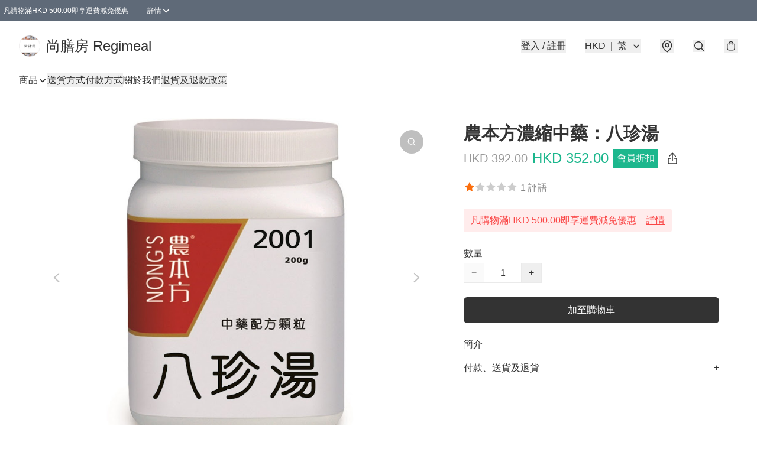

--- FILE ---
content_type: application/javascript
request_url: https://www.regimeal.hk/fb_pixel_page_view
body_size: -112
content:
(function initFBQ(){var fbPixelUserData = {};fbq('init', "509670786264304", fbPixelUserData, { agent: 'plboutir' });fbq('track', "PageView", {}, { eventID: "846b3b4f790f441687e7f913c384920d" });}())

--- FILE ---
content_type: text/javascript
request_url: https://static.boutir.com/themes/modern/components/header/bt-currency-lang.89c1947.js
body_size: 11212
content:
/*! For license information please see bt-currency-lang.89c1947.js.LICENSE.txt */
try{!function(){var e="undefined"!=typeof window?window:"undefined"!=typeof global?global:"undefined"!=typeof globalThis?globalThis:"undefined"!=typeof self?self:{},t=(new e.Error).stack;t&&(e._sentryDebugIds=e._sentryDebugIds||{},e._sentryDebugIds[t]="3c15b8c7-34cb-4598-ada9-e9feed384551",e._sentryDebugIdIdentifier="sentry-dbid-3c15b8c7-34cb-4598-ada9-e9feed384551")}()}catch(e){}!function(){try{("undefined"!=typeof window?window:"undefined"!=typeof global?global:"undefined"!=typeof globalThis?globalThis:"undefined"!=typeof self?self:{}).SENTRY_RELEASE={id:"2.59.0"}}catch(e){}}(),window._bt.waitFor(["__framework__loaded__"]).then((()=>{(()=>{var e,t,r,n={1087:(e,t,r)=>{"use strict";function n(e,t){return n=Object.setPrototypeOf?Object.setPrototypeOf.bind():function(e,t){return e.__proto__=t,e},n(e,t)}r.d(t,{A:()=>n})},2474:(e,t,r)=>{"use strict";function n(e){if(void 0===e)throw new ReferenceError("this hasn't been initialised - super() hasn't been called");return e}r.d(t,{A:()=>n})},4686:(e,t,r)=>{var n=r(16699),o=r(70645);e.exports=function e(t,r){function i(e,o,u,a){try{var c=t[e](o),s=c.value;return s instanceof n?r.resolve(s.v).then((function(e){i("next",e,u,a)}),(function(e){i("throw",e,u,a)})):r.resolve(s).then((function(e){c.value=e,u(c)}),(function(e){return i("throw",e,u,a)}))}catch(e){a(e)}}var u;this.next||(o(e.prototype),o(e.prototype,"function"==typeof Symbol&&Symbol.asyncIterator||"@asyncIterator",(function(){return this}))),o(this,"_invoke",(function(e,t,n){function o(){return new r((function(t,r){i(e,n,t,r)}))}return u=u?u.then(o,o):o()}),!0)},e.exports.__esModule=!0,e.exports.default=e.exports},5405:(e,t,r)=>{"use strict";function n(){throw new TypeError("Invalid attempt to destructure non-iterable instance.\nIn order to be iterable, non-array objects must have a [Symbol.iterator]() method.")}r.d(t,{A:()=>n})},14319:e=>{function t(r){return e.exports=t="function"==typeof Symbol&&"symbol"==typeof Symbol.iterator?function(e){return typeof e}:function(e){return e&&"function"==typeof Symbol&&e.constructor===Symbol&&e!==Symbol.prototype?"symbol":typeof e},e.exports.__esModule=!0,e.exports.default=e.exports,t(r)}e.exports=t,e.exports.__esModule=!0,e.exports.default=e.exports},16699:e=>{e.exports=function(e,t){this.v=e,this.k=t},e.exports.__esModule=!0,e.exports.default=e.exports},17048:(e,t,r)=>{var n=r(16699),o=r(95726),i=r(59540),u=r(75800),a=r(4686),c=r(71918),s=r(22696);function l(){"use strict";var t=o(),r=t.m(l),f=(Object.getPrototypeOf?Object.getPrototypeOf(r):r.__proto__).constructor;function p(e){var t="function"==typeof e&&e.constructor;return!!t&&(t===f||"GeneratorFunction"===(t.displayName||t.name))}var d={throw:1,return:2,break:3,continue:3};function y(e){var t,r;return function(n){t||(t={stop:function(){return r(n.a,2)},catch:function(){return n.v},abrupt:function(e,t){return r(n.a,d[e],t)},delegateYield:function(e,o,i){return t.resultName=o,r(n.d,s(e),i)},finish:function(e){return r(n.f,e)}},r=function(e,r,o){n.p=t.prev,n.n=t.next;try{return e(r,o)}finally{t.next=n.n}}),t.resultName&&(t[t.resultName]=n.v,t.resultName=void 0),t.sent=n.v,t.next=n.n;try{return e.call(this,t)}finally{n.p=t.prev,n.n=t.next}}}return(e.exports=l=function(){return{wrap:function(e,r,n,o){return t.w(y(e),r,n,o&&o.reverse())},isGeneratorFunction:p,mark:t.m,awrap:function(e,t){return new n(e,t)},AsyncIterator:a,async:function(e,t,r,n,o){return(p(t)?u:i)(y(e),t,r,n,o)},keys:c,values:s}},e.exports.__esModule=!0,e.exports.default=e.exports)()}e.exports=l,e.exports.__esModule=!0,e.exports.default=e.exports},17545:(e,t,r)=>{"use strict";function n(e){return n="function"==typeof Symbol&&"symbol"==typeof Symbol.iterator?function(e){return typeof e}:function(e){return e&&"function"==typeof Symbol&&e.constructor===Symbol&&e!==Symbol.prototype?"symbol":typeof e},n(e)}r.d(t,{A:()=>n})},20205:(e,t,r)=>{"use strict";r.d(t,{A:()=>i});var n=r(17545),o=r(79824);function i(e){var t=(0,o.A)(e,"string");return"symbol"==(0,n.A)(t)?t:t+""}},22696:(e,t,r)=>{var n=r(14319).default;e.exports=function(e){if(null!=e){var t=e["function"==typeof Symbol&&Symbol.iterator||"@@iterator"],r=0;if(t)return t.call(e);if("function"==typeof e.next)return e;if(!isNaN(e.length))return{next:function(){return e&&r>=e.length&&(e=void 0),{value:e&&e[r++],done:!e}}}}throw new TypeError(n(e)+" is not iterable")},e.exports.__esModule=!0,e.exports.default=e.exports},23171:(e,t,r)=>{"use strict";function n(e,t){var r=null==e?null:"undefined"!=typeof Symbol&&e[Symbol.iterator]||e["@@iterator"];if(null!=r){var n,o,i,u,a=[],c=!0,s=!1;try{if(i=(r=r.call(e)).next,0===t){if(Object(r)!==r)return;c=!1}else for(;!(c=(n=i.call(r)).done)&&(a.push(n.value),a.length!==t);c=!0);}catch(e){s=!0,o=e}finally{try{if(!c&&null!=r.return&&(u=r.return(),Object(u)!==u))return}finally{if(s)throw o}}return a}}r.d(t,{A:()=>n})},24586:(e,t,r)=>{"use strict";r.d(t,{A:()=>o});var n=r(20205);function o(e,t,r){return(t=(0,n.A)(t))in e?Object.defineProperty(e,t,{value:r,enumerable:!0,configurable:!0,writable:!0}):e[t]=r,e}},27985:(e,t,r)=>{"use strict";r.d(t,{A:()=>o});var n=r(86284);function o(e,t){if(e){if("string"==typeof e)return(0,n.A)(e,t);var r={}.toString.call(e).slice(8,-1);return"Object"===r&&e.constructor&&(r=e.constructor.name),"Map"===r||"Set"===r?Array.from(e):"Arguments"===r||/^(?:Ui|I)nt(?:8|16|32)(?:Clamped)?Array$/.test(r)?(0,n.A)(e,t):void 0}}},29296:(e,t,r)=>{"use strict";r.d(t,{A:()=>o});var n=r(1087);function o(e,t){if("function"!=typeof t&&null!==t)throw new TypeError("Super expression must either be null or a function");e.prototype=Object.create(t&&t.prototype,{constructor:{value:e,writable:!0,configurable:!0}}),Object.defineProperty(e,"prototype",{writable:!1}),t&&(0,n.A)(e,t)}},30414:(e,t,r)=>{"use strict";r.d(t,{A:()=>i});var n=r(20205);function o(e,t){for(var r=0;r<t.length;r++){var o=t[r];o.enumerable=o.enumerable||!1,o.configurable=!0,"value"in o&&(o.writable=!0),Object.defineProperty(e,(0,n.A)(o.key),o)}}function i(e,t,r){return t&&o(e.prototype,t),r&&o(e,r),Object.defineProperty(e,"prototype",{writable:!1}),e}},55152:(e,t,r)=>{"use strict";function n(e,t){if(!(e instanceof t))throw new TypeError("Cannot call a class as a function")}r.d(t,{A:()=>n})},59540:(e,t,r)=>{var n=r(75800);e.exports=function(e,t,r,o,i){var u=n(e,t,r,o,i);return u.next().then((function(e){return e.done?e.value:u.next()}))},e.exports.__esModule=!0,e.exports.default=e.exports},64619:(e,t,r)=>{"use strict";r.d(t,{A:()=>i});var n=r(86284);var o=r(27985);function i(e){return function(e){if(Array.isArray(e))return(0,n.A)(e)}(e)||function(e){if("undefined"!=typeof Symbol&&null!=e[Symbol.iterator]||null!=e["@@iterator"])return Array.from(e)}(e)||(0,o.A)(e)||function(){throw new TypeError("Invalid attempt to spread non-iterable instance.\nIn order to be iterable, non-array objects must have a [Symbol.iterator]() method.")}()}},70645:e=>{function t(r,n,o,i){var u=Object.defineProperty;try{u({},"",{})}catch(r){u=0}e.exports=t=function(e,r,n,o){function i(r,n){t(e,r,(function(e){return this._invoke(r,n,e)}))}r?u?u(e,r,{value:n,enumerable:!o,configurable:!o,writable:!o}):e[r]=n:(i("next",0),i("throw",1),i("return",2))},e.exports.__esModule=!0,e.exports.default=e.exports,t(r,n,o,i)}e.exports=t,e.exports.__esModule=!0,e.exports.default=e.exports},71918:e=>{e.exports=function(e){var t=Object(e),r=[];for(var n in t)r.unshift(n);return function e(){for(;r.length;)if((n=r.pop())in t)return e.value=n,e.done=!1,e;return e.done=!0,e}},e.exports.__esModule=!0,e.exports.default=e.exports},72715:(e,t,r)=>{"use strict";function n(e){return n=Object.setPrototypeOf?Object.getPrototypeOf.bind():function(e){return e.__proto__||Object.getPrototypeOf(e)},n(e)}r.d(t,{A:()=>n})},73510:(e,t,r)=>{"use strict";function n(e,t){return t||(t=e.slice(0)),Object.freeze(Object.defineProperties(e,{raw:{value:Object.freeze(t)}}))}var o=r(55152),i=r(30414),u=r(95309),a=r(72715),c=r(29296),s=r(17545);r(69375),r(75668),r(7678),r(80630),r(27270),r(37087),r(33873),r(73552),r(85668),r(69033),r(68903),r(21018),r(1415),r(4448),r(58871),r(56539),r(11011),r(47010),new Set,r(79620),r(11875),r(82438),r(57327),r(18867);const l=window._bt;var f;r(16411),r(17403),r(27968),r(98376),r(14293);!function(e){e.AUD="Australian Dollar",e.BRL="Brazilian Real",e.CAD="Canadian Dollar",e.CHF="Swiss Franc",e.CNY="Chinese Yuan",e.CZK="Czech Republic Koruna",e.DKK="Danish Krone",e.EUR="Euro",e.GBP="British Pound",e.HKD="Hong Kong Dollar",e.HUF="Hungarian Forint",e.IDR="Indonesian Rupiah",e.ILS="Israeli New Sheqel",e.INR="Indian rupee",e.JPY="Japanese Yen",e.KRW="South Korean won",e.MMK="Myanmar Kyat",e.MXN="Mexican Peso",e.MYR="Malaysian Ringgit",e.NGN="Nigerian naira",e.NOK="Norwegian Krone",e.NZD="New Zealand Dollar",e.PHP="Philippine Peso",e.PLN="Polish Zloty",e.SEK="Swedish Krona",e.SGD="Singapore Dollar",e.THB="Thai Baht",e.TWD="New Taiwan Dollar",e.USD="U.S. Dollar",e.VND="Vietnamese dong",e.ZAR="South African rand"}(f||(f={}));r(10865),r(86348),r(68803),r(86741),r(62234),r(47748),r(38909),r(58070),r(5305),r(8094),r(87573),r(12266),r(64727),r(68470),r(48404),r(69431),r(81909),r(68291),r(10568),r(46929);new Map;var p;r(33975);!function(e){e["zh-Hant"]="繁",e["zh-Hans"]="简",e.en="EN",e.ms="BM",e.ina="IND",e.ja="JA",e.ko="KO",e.Thai="TH"}(p||(p={}));var d,y=(d=Object.keys(p),l.langs.length&&(d=l.langs.filter((function(e){return d.includes(e)}))),d.sort((function(e,t){return e===l.default_lang?-1:t===l.default_lang?1:0}))),h=function(e){switch(e){case"zh-Hant":return"zh-HK";case"zh-Hans":return"zh";case"ms":return"ms";case"ina":return"id";case"ja":return"ja";case"ko":return"ko";case"Thai":return"th";default:return"en"}},v=h(l.lang),b=(h(l.default_lang),r(75799)),g=r.n(b);r(72273);var m=r(86330);function w(e,t){this.v=e,this.k=t}function O(e){return new w(e,0)}function x(e){var t,r;function n(t,r){try{var i=e[t](r),u=i.value,a=u instanceof w;Promise.resolve(a?u.v:u).then((function(r){if(a){var c="return"===t?"return":"next";if(!u.k||r.done)return n(c,r);r=e[c](r).value}o(i.done?"return":"normal",r)}),(function(e){n("throw",e)}))}catch(e){o("throw",e)}}function o(e,o){switch(e){case"return":t.resolve({value:o,done:!0});break;case"throw":t.reject(o);break;default:t.resolve({value:o,done:!1})}(t=t.next)?n(t.key,t.arg):r=null}this._invoke=function(e,o){return new Promise((function(i,u){var a={key:e,arg:o,resolve:i,reject:u,next:null};r?r=r.next=a:(t=r=a,n(e,o))}))},"function"!=typeof e.return&&(this.return=void 0)}x.prototype["function"==typeof Symbol&&Symbol.asyncIterator||"@@asyncIterator"]=function(){return this},x.prototype.next=function(e){return this._invoke("next",e)},x.prototype.throw=function(e){return this._invoke("throw",e)},x.prototype.return=function(e){return this._invoke("return",e)};var P=r(38434),A=function(){var e=(0,m.A)(g().mark((function e(t,r){return g().wrap((function(e){for(;;)switch(e.prev=e.next){case 0:if(l.tOta.resolved){e.next=1;break}return e.next=1,l.tOta.loadRelation(v);case 1:if(l.tOta.resolved){e.next=2;break}return e.next=2,l.tOta.loadStatic();case 2:return e.abrupt("return",(0,l.tCore)(t,r));case 3:case"end":return e.stop()}}),e)})));return function(t,r){return e.apply(this,arguments)}}();function _(){var e;return e=g().mark((function e(t,r,n,o){return g().wrap((function(e){for(;;)switch(e.prev=e.next){case 0:return e.next=1,(0,l.tCore)(t,r,n,o);case 1:if(l.tOta.resolved){e.next=4;break}return e.next=2,O(l.tOta.loadRelation(v));case 2:if(l.tOta.resolved){e.next=3;break}return e.next=3,O(l.tOta.loadStatic());case 3:return e.next=4,(0,l.tCore)(t,r,n,o);case 4:case"end":return e.stop()}}),e)})),_=function(){return new x(e.apply(this,arguments))},_.apply(this,arguments)}var k=function(e,t,r,n){return(0,P.Z)(function(e,t,r,n){return _.apply(this,arguments)}(e,t,r,n))},j=(r(91321),r(34147),r(56569),r(83654)),S=r(1971),R=r(17907),T=r(64619);function E(e,t){if(null==e)return{};var r,n,o=function(e,t){if(null==e)return{};var r={};for(var n in e)if({}.hasOwnProperty.call(e,n)){if(-1!==t.indexOf(n))continue;r[n]=e[n]}return r}(e,t);if(Object.getOwnPropertySymbols){var i=Object.getOwnPropertySymbols(e);for(n=0;n<i.length;n++)r=i[n],-1===t.indexOf(r)&&{}.propertyIsEnumerable.call(e,r)&&(o[r]=e[r])}return o}var D,C=r(79082),M=r(24586),B=(r(97107),r(18981),r(48605),r(50020),r(74786),r(66060));r(29793);"undefined"==typeof WeakRef&&(window.WeakRef=((D=function(){function e(t){(0,o.A)(this,e),e.wm.set(this,t)}return(0,i.A)(e,[{key:"deref",value:function(){return e.wm.get(this)}}])}()).wm=new WeakMap,D));window.__context_root_attached||(window.__context_root_attached=!0,(new B.aU).attach(document.documentElement));var N=(0,B.q6)("me");function I(e,t){var r=Object.keys(e);if(Object.getOwnPropertySymbols){var n=Object.getOwnPropertySymbols(e);t&&(n=n.filter((function(t){return Object.getOwnPropertyDescriptor(e,t).enumerable}))),r.push.apply(r,n)}return r}function q(e){for(var t=1;t<arguments.length;t++){var r=null!=arguments[t]?arguments[t]:{};t%2?I(Object(r),!0).forEach((function(t){(0,M.A)(e,t,r[t])})):Object.getOwnPropertyDescriptors?Object.defineProperties(e,Object.getOwnPropertyDescriptors(r)):I(Object(r)).forEach((function(t){Object.defineProperty(e,t,Object.getOwnPropertyDescriptor(r,t))}))}return e}var F=function(e){var t;return null!==(t=e.order.line_items)&&void 0!==t&&t.length&&(e.order.line_items=e.order.line_items.map((function(e,t){return q(q({},e),{},{index:t})}))),e},L=function(){var e=(0,m.A)(g().mark((function e(t){return g().wrap((function(e){for(;;)switch(e.prev=e.next){case 0:return e.abrupt("return",(0,l.post)("/apis/storefront/orders",{step:0,line_items:t.map((function(e){return{product_id:e.product_id,variant_id:e.variant_id,type:e.type,quantity:e.quantity,campaign_id:e.campaign_id}})),customer:{language:l.lang,timezone:Intl.DateTimeFormat().resolvedOptions().timeZone}}).catch((function(e){return e})).then(F));case 1:case"end":return e.stop()}}),e)})));return function(t){return e.apply(this,arguments)}}(),K=["fb_pixel_events","errors"];function H(e,t){var r=Object.keys(e);if(Object.getOwnPropertySymbols){var n=Object.getOwnPropertySymbols(e);t&&(n=n.filter((function(t){return Object.getOwnPropertyDescriptor(e,t).enumerable}))),r.push.apply(r,n)}return r}function z(e){for(var t=1;t<arguments.length;t++){var r=null!=arguments[t]?arguments[t]:{};t%2?H(Object(r),!0).forEach((function(t){(0,M.A)(e,t,r[t])})):Object.getOwnPropertyDescriptors?Object.defineProperties(e,Object.getOwnPropertyDescriptors(r)):H(Object(r)).forEach((function(t){Object.defineProperty(e,t,Object.getOwnPropertyDescriptor(r,t))}))}return e}function G(){try{var e=!Boolean.prototype.valueOf.call(Reflect.construct(Boolean,[],(function(){})))}catch(e){}return(G=function(){return!!e})()}var W=function(e,t,r,n){var o,i=arguments.length,u=i<3?t:null===n?n=Object.getOwnPropertyDescriptor(t,r):n;if("object"===("undefined"==typeof Reflect?"undefined":(0,s.A)(Reflect))&&"function"==typeof Reflect.decorate)u=Reflect.decorate(e,t,r,n);else for(var a=e.length-1;a>=0;a--)(o=e[a])&&(u=(i<3?o(u):i>3?o(t,r,u):o(t,r))||u);return i>3&&u&&Object.defineProperty(t,r,u),u},Z=function(e,t){if("object"===("undefined"==typeof Reflect?"undefined":(0,s.A)(Reflect))&&"function"==typeof Reflect.metadata)return Reflect.metadata(e,t)};function U(){try{var e=!Boolean.prototype.valueOf.call(Reflect.construct(Boolean,[],(function(){})))}catch(e){}return(U=function(){return!!e})()}var Y=function(e,t,r,n){var o,i=arguments.length,u=i<3?t:null===n?n=Object.getOwnPropertyDescriptor(t,r):n;if("object"===("undefined"==typeof Reflect?"undefined":(0,s.A)(Reflect))&&"function"==typeof Reflect.decorate)u=Reflect.decorate(e,t,r,n);else for(var a=e.length-1;a>=0;a--)(o=e[a])&&(u=(i<3?o(u):i>3?o(t,r,u):o(t,r))||u);return i>3&&u&&Object.defineProperty(t,r,u),u},Q=function(e,t){if("object"===("undefined"==typeof Reflect?"undefined":(0,s.A)(Reflect))&&"function"==typeof Reflect.metadata)return Reflect.metadata(e,t)},V=r(85018),J=r(17853);function X(){try{var e=!Boolean.prototype.valueOf.call(Reflect.construct(Boolean,[],(function(){})))}catch(e){}return(X=function(){return!!e})()}var $,ee,te,re,ne,oe=function(e){function t(){return(0,o.A)(this,t),function(e,t,r){return t=(0,a.A)(t),(0,u.A)(e,X()?Reflect.construct(t,r||[],(0,a.A)(e).constructor):t.apply(e,r))}(this,t,arguments)}return(0,c.A)(t,e),(0,i.A)(t,[{key:"createRenderRoot",value:function(){return this}}])}(j.WF);function ie(){try{var e=!Boolean.prototype.valueOf.call(Reflect.construct(Boolean,[],(function(){})))}catch(e){}return(ie=function(){return!!e})()}function ue(e,t,r,n){var o=(0,V.A)((0,a.A)(1&n?e.prototype:e),t,r);return 2&n&&"function"==typeof o?function(e){return o.apply(r,e)}:o}var ae,ce,se,le,fe,pe,de,ye,he=function(e,t,r,n){var o,i=arguments.length,u=i<3?t:null===n?n=Object.getOwnPropertyDescriptor(t,r):n;if("object"===("undefined"==typeof Reflect?"undefined":(0,s.A)(Reflect))&&"function"==typeof Reflect.decorate)u=Reflect.decorate(e,t,r,n);else for(var a=e.length-1;a>=0;a--)(o=e[a])&&(u=(i<3?o(u):i>3?o(t,r,u):o(t,r))||u);return i>3&&u&&Object.defineProperty(t,r,u),u},ve=function(e,t){if("object"===("undefined"==typeof Reflect?"undefined":(0,s.A)(Reflect))&&"function"==typeof Reflect.metadata)return Reflect.metadata(e,t)},be=function(e){function t(){var e;return(0,o.A)(this,t),e=function(e,t,r){return t=(0,a.A)(t),(0,u.A)(e,ie()?Reflect.construct(t,r||[],(0,a.A)(e).constructor):t.apply(e,r))}(this,t,arguments),e.isOpen=!1,e.maxWidth="auto",e.shouldPopup=!1,e.noEmit=!1,e.hasBackdrop=!1,e.preventOverflow=!1,e}return(0,c.A)(t,e),(0,i.A)(t,[{key:"connectedCallback",value:function(){ue(t,"connectedCallback",this,3)([]),this.usePortal&&(this.portalRef=(0,J._)()),this.setAttribute("role","popup"),this.isOpen&&this.openPopup(),this.bindTrigger()}},{key:"disconnectedCallback",value:function(){var e,r;ue(t,"disconnectedCallback",this,3)([]),null===(e=this.unbindClickOutside)||void 0===e||e.call(this),this.unbindClickOutside=void 0,null===(r=this.unbindTrigger)||void 0===r||r.call(this)}},{key:"bindTrigger",value:function(){var e=this;if(!this.unbindTrigger){var t,r=null===(t=this.getTrigger)||void 0===t?void 0:t.call(this);if(r){var n=function(){e.hasBackdrop?e.openPopup():e.togglePopup()};r.addEventListener("click",n),this.unbindTrigger=function(){r.removeEventListener("click",n),e.unbindTrigger=null}}}}},{key:"openPopup",value:function(){var e=this;this.isOpen=!0,this.hasBackdrop||this.unbindClickOutside||(this.unbindClickOutside=function(e,t){var r=function(r){e===r.target||"true"===r.target.ariaHidden||!r.target.isConnected&&!r.target.closest('[data-popup="trigger"]')||e.contains(r.target)||t(r.target)},n=(arguments.length>2&&void 0!==arguments[2]?arguments[2]:function(t){return e.ownerDocument})(e);return n.addEventListener("click",r),function(){n.removeEventListener("click",r)}}(this,(function(){e.isOpen&&e.closePopup()}),(function(e){return e.closest('[role="dialog"]')||e.ownerDocument})))}},{key:"closePopup",value:function(){var e,t,r=arguments.length>0&&void 0!==arguments[0]&&arguments[0];this.isOpen=!1,!0===r&&this.onDialogHidden(),null==r||null===(e=r.preventDefault)||void 0===e||e.call(r),null==r||null===(t=r.stopPropagation)||void 0===t||t.call(r)}},{key:"togglePopup",value:function(){this.isOpen?this.closePopup():this.openPopup()}},{key:"willUpdate",value:function(e){ue(t,"willUpdate",this,3)([e]),!this.shouldPopup&&this.isOpen&&e.has("isOpen")&&(this.shouldPopup=!0,this.isOpen=!1)}},{key:"render",value:function(){return(0,j.qy)($||($=n(['<div class="relative">'," ","</div>"])),this.renderPopupTrigger(),this.renderPopupPopup())}},{key:"renderPopupPopup",value:function(){return this.shouldPopup?this.usePortal?(0,j.qy)(te||(te=n(["<bt-portal ",' .target="','">'," ","</bt-portal>"])),(0,J.K)(this.portalRef),"bt-app",this.renderPopupBackdrop(),this.renderPopupContainer()):(0,j.qy)(ee||(ee=n([""," ",""])),this.renderPopupBackdrop(),this.renderPopupContainer()):j.s6}},{key:"updated",value:function(e){var r=this;if(ue(t,"updated",this,3)([e]),this.shouldPopup&&!this.isOpen){if(e.has("shouldPopup"))return requestAnimationFrame((function(){r.isOpen=!0,r.preventOverflow&&r.repositionDropdown()})),void(this.noEmit||(0,l.emit)(l.PubSubType.MODAL_OPEN));if(e.has("isOpen")){var n=this.getDialogElement(),o=function(){r.onDialogHidden(),n.removeEventListener("transitionend",o)};n.addEventListener("transitionend",o)}}}},{key:"repositionDropdown",value:function(){var e=this.getDialogElement();if(e){var t=window.innerWidth,r=e.getBoundingClientRect();if(r.right>t)e.style.left="auto",e.style.right="0",e.getBoundingClientRect().left<0&&(e.style.left="-".concat(r.right-t,"px"),e.style.right="auto")}}},{key:"getDialogElement",value:function(){var e,t;return(null!==(e=null===(t=this.portalRef)||void 0===t?void 0:t.value)&&void 0!==e?e:this).querySelector('[role="dialog"]')}},{key:"onDialogHidden",value:function(){var e;this.shouldPopup=!1,null===(e=this.portalRef)||void 0===e||null===(e=e.value)||void 0===e||e.remove(),this.noEmit||(0,l.emit)(l.PubSubType.MODAL_CLOSE)}},{key:"renderPopupBackdrop",value:function(){return this.hasBackdrop?(0,j.qy)(re||(re=n(['<div class="',' fixed inset-0 z-30 bg-black transition-opacity" @click="','" aria-hidden="true" role="presentation" data-testid="popup-backdrop"></div>'])),this.isOpen?"opacity-60 pointer-events-auto":"opacity-0 pointer-events-none",this.closePopup):j.s6}},{key:"renderPopupContainer",value:function(){return(0,j.qy)(ne||(ne=n(['<div class="'," ",' absolute left-0 right-0 z-30 max-h-screen -translate-y-0.5 overflow-auto rounded-modal border border-default/30 shadow-lg transition-all" role="dialog">',"</div>"])),this.isOpen?"opacity-100 bottom-full":"opacity-0 bottom-0","screen-md"===this.maxWidth?"md:max-w-screen-md":"md:max-w-8xl",this.renderPopupContent())}},{key:"renderPopupTrigger",value:function(){if(this.getTrigger)return this.getTrigger();if(this.isOpen)return j.s6;throw new Error("Method `renderPopupTrigger` should be implemented in sub classes!")}},{key:"renderPopupContent",value:function(){if(this.getContent)return this.getContent();throw new Error("Method `renderPopupContent` should be implemented in sub classes!")}}])}(oe);function ge(){try{var e=!Boolean.prototype.valueOf.call(Reflect.construct(Boolean,[],(function(){})))}catch(e){}return(ge=function(){return!!e})()}he([(0,S.MZ)({type:Boolean,attribute:"open"}),ve("design:type",Object)],be.prototype,"isOpen",void 0),he([(0,S.MZ)({type:String,attribute:"max-width"}),ve("design:type",String)],be.prototype,"maxWidth",void 0),he([(0,S.wk)(),ve("design:type",Object)],be.prototype,"shouldPopup",void 0);var me,we,Oe=function(e,t,r,n){var o,i=arguments.length,u=i<3?t:null===n?n=Object.getOwnPropertyDescriptor(t,r):n;if("object"===("undefined"==typeof Reflect?"undefined":(0,s.A)(Reflect))&&"function"==typeof Reflect.decorate)u=Reflect.decorate(e,t,r,n);else for(var a=e.length-1;a>=0;a--)(o=e[a])&&(u=(i<3?o(u):i>3?o(t,r,u):o(t,r))||u);return i>3&&u&&Object.defineProperty(t,r,u),u},xe=function(e){function t(){var e;return(0,o.A)(this,t),e=function(e,t,r){return t=(0,a.A)(t),(0,u.A)(e,ge()?Reflect.construct(t,r||[],(0,a.A)(e).constructor):t.apply(e,r))}(this,t,arguments),e.hasBackdrop=!1,e}return(0,c.A)(t,e),(0,i.A)(t,[{key:"render",value:function(){return this.mediaQueryMatched?this.shouldPopup?(0,j.qy)(ae||(ae=n([""," "," ",""])),this.renderPopupBackdrop(),this.renderPopupTrigger(),this.renderPopupContainer()):this.renderPopupTrigger():j.s6}},{key:"renderPopupTrigger",value:function(){return(0,j.qy)(ce||(ce=n(['<button class="btn-link flex items-center space-x-2" type="button" @click="','" data-popup="trigger"><span class="uppercase">',"</span> <span>|</span> <span>",'</span> <svg class="h-4 w-4"><use href="#icon-down"/></svg></button>'])),this.togglePopup,l.buy_currency,p[l.lang])}},{key:"renderPopupContainer",value:function(){return(0,j.qy)(se||(se=n(['<div class="',' bt-backdrop pointer-events-auto absolute left-0 right-0 z-30 translate-y-3 rounded-modal border border-default/20 shadow-lg transition-opacity" role="dialog">',"</div>"])),this.isOpen?"opacity-100":"opacity-0",this.renderPopupContent())}},{key:"renderPopupContent",value:function(){return(0,j.qy)(le||(le=n(['<form class="max-h-[80vh] px-6 py-5 overflow-auto" method="get" @submit="','">'," ",'<div class="py-3 text-right"><button type="submit" class="btn-primary px-8">',"</button></div></form>"])),this.handleSubmit,this.renderCurrencyContent(),this.renderLangContent(),k("Confirm"))}},{key:"renderCurrencyContent",value:function(){return(0,j.qy)(fe||(fe=n(['<h3 class="h3 mb-3 text-default text-opacity-default">','</h3><div class="grid grid-cols-3 gap-x-6 gap-y-2 p-1">',"</div>"])),k("Select currency"),(0,R.u)(l.currencies,(function(e){return(0,j.qy)(pe||(pe=n(['<label class="flex w-full min-w-0 cursor-pointer items-center space-x-4 space-x-reverse whitespace-nowrap py-0.5 text-left"><input class="peer hidden" name="_currency" type="radio" .value="','" ?checked="','"> <img class="w-8 flex-none" src="','" alt=""> <span class="w-8 flex-none font-bold">','</span> <span class="flex-1 overflow-hidden overflow-ellipsis hover:font-bold peer-checked:font-bold">',"</span></label>"])),e,e===l.buy_currency,l.currency_icons_map[e],e,k(f[e]))})))}},{key:"renderLangContent",value:function(){return(0,j.qy)(de||(de=n(['<h3 class="h3 mt-8 text-default text-opacity-default">','</h3><div class="flex space-x-8 p-1">',"</div>"])),k("Select language"),(0,R.u)(y,(function(e){return(0,j.qy)(ye||(ye=n(['<label class="cursor-pointer py-2 text-right"><input class="peer hidden" name="_lang" type="radio" .value="','" ?checked="','"> <span class="hover:font-bold peer-checked:font-bold">',"</span></label>"])),e,e===l.lang,p[e])})))}},{key:"handleSubmit",value:function(e){e.preventDefault(),this.closePopup();var t=!1,r=e.target._currency.value;r!==l.buy_currency&&(t=!0,(0,l.emit)(l.PubSubType.EVENT,["currency","change",r]));var n=e.target._lang.value;if(n!==l.lang&&(t=!0,(0,l.emit)(l.PubSubType.EVENT,["lang","change",n])),t){var o=[];r===l.sell_currency&&o.push("currency"),n===l.default_lang&&o.push("lang"),(0,l.redirect)({query:{currency:r,lang:n}},o)}}}])}((me=function(e){var t=arguments.length>1&&void 0!==arguments[1]?arguments[1]:"(min-width: 768px)",r=function(e){function r(){var e;(0,o.A)(this,r);for(var n=arguments.length,i=new Array(n),c=0;c<n;c++)i[c]=arguments[c];return e=function(e,t,r){return t=(0,a.A)(t),(0,u.A)(e,U()?Reflect.construct(t,r||[],(0,a.A)(e).constructor):t.apply(e,r))}(this,r,[].concat(i)),e.mql=window.matchMedia(t),e.mediaQueryMatched=e.mql.matches,e.mql.addEventListener("change",(function(){e.mediaQueryMatched=e.mql.matches})),e}return(0,c.A)(r,e),(0,i.A)(r)}(e);return Y([(0,S.wk)(),Q("design:type",Object)],r.prototype,"mediaQueryMatched",void 0),r}(be),we=function(e){function t(){return(0,o.A)(this,t),function(e,t,r){return t=(0,a.A)(t),(0,u.A)(e,G()?Reflect.construct(t,r||[],(0,a.A)(e).constructor):t.apply(e,r))}(this,t,arguments)}return(0,c.A)(t,e),(0,i.A)(t,[{key:"setMeState",value:function(e){var t,r=arguments.length>1&&void 0!==arguments[1]&&arguments[1];null===(t=this.me)||void 0===t||t.setState(e,r)}},{key:"updateLineItems",value:(r=(0,m.A)(g().mark((function e(t,r){var n,o,i,u,a,c,s,l,f,p,d,y,h;return g().wrap((function(e){for(;;)switch(e.prev=e.next){case 0:if(!(new Set(t.filter((function(e){return!!e.storage_type})).map((function(e){return e.storage_type}))).size>1)){e.next=2;break}return d=Error,e.next=1,A("LineItemMixedStorageTypes");case 1:throw y=e.sent,new d(y);case 2:return r?this.setMeState({isFetching:!0,order:z(z({},this.me.order),{},{line_items:t})}):this.setMeState({isFetching:!0}),n=t.reduce((function(e,t){return t.variant_id?e[0].push(t):e[1].push(t),e}),[[],[]]),o=(0,C.A)(n,2),i=o[0],u=o[1],e.prev=3,e.next=4,L(i);case 4:return c=e.sent,s=c.fb_pixel_events,l=c.errors,f=void 0===l?[]:l,p=E(c,K),(a=p.order.line_items).push.apply(a,(0,T.A)(u)),this.setMeState(z(z({},p),{},{errors:f,isFetching:!1})),e.abrupt("return",{errors:f,fb_pixel_events:s});case 5:throw e.prev=5,h=e.catch(3),this.setMeState({isFetching:!1}),h;case 6:case"end":return e.stop()}}),e,this,[[3,5]])}))),function(e,t){return r.apply(this,arguments)})}]);var r}(me),W([(0,B.Fg)({context:N,subscribe:!0}),(0,S.MZ)({attribute:!1}),Z("design:type",Object)],we.prototype,"me",void 0),we));xe=Oe([(0,S.EM)("bt-currency-lang")],xe)},75799:(e,t,r)=>{var n=r(17048)();e.exports=n;try{regeneratorRuntime=n}catch(e){"object"==typeof globalThis?globalThis.regeneratorRuntime=n:Function("r","regeneratorRuntime = r")(n)}},75800:(e,t,r)=>{var n=r(95726),o=r(4686);e.exports=function(e,t,r,i,u){return new o(n().w(e,t,r,i),u||Promise)},e.exports.__esModule=!0,e.exports.default=e.exports},79082:(e,t,r)=>{"use strict";r.d(t,{A:()=>a});var n=r(96488),o=r(23171),i=r(27985),u=r(5405);function a(e,t){return(0,n.A)(e)||(0,o.A)(e,t)||(0,i.A)(e,t)||(0,u.A)()}},79824:(e,t,r)=>{"use strict";r.d(t,{A:()=>o});var n=r(17545);function o(e,t){if("object"!=(0,n.A)(e)||!e)return e;var r=e[Symbol.toPrimitive];if(void 0!==r){var o=r.call(e,t||"default");if("object"!=(0,n.A)(o))return o;throw new TypeError("@@toPrimitive must return a primitive value.")}return("string"===t?String:Number)(e)}},82779:(e,t,r)=>{"use strict";r.d(t,{A:()=>u});var n=r(72715),o=r(1087);function i(){try{var e=!Boolean.prototype.valueOf.call(Reflect.construct(Boolean,[],(function(){})))}catch(e){}return(i=function(){return!!e})()}function u(e){var t="function"==typeof Map?new Map:void 0;return u=function(e){if(null===e||!function(e){try{return-1!==Function.toString.call(e).indexOf("[native code]")}catch(t){return"function"==typeof e}}(e))return e;if("function"!=typeof e)throw new TypeError("Super expression must either be null or a function");if(void 0!==t){if(t.has(e))return t.get(e);t.set(e,r)}function r(){return function(e,t,r){if(i())return Reflect.construct.apply(null,arguments);var n=[null];n.push.apply(n,t);var u=new(e.bind.apply(e,n));return r&&(0,o.A)(u,r.prototype),u}(e,arguments,(0,n.A)(this).constructor)}return r.prototype=Object.create(e.prototype,{constructor:{value:r,enumerable:!1,writable:!0,configurable:!0}}),(0,o.A)(r,e)},u(e)}},85018:(e,t,r)=>{"use strict";r.d(t,{A:()=>o});var n=r(72715);function o(){return o="undefined"!=typeof Reflect&&Reflect.get?Reflect.get.bind():function(e,t,r){var o=function(e,t){for(;!{}.hasOwnProperty.call(e,t)&&null!==(e=(0,n.A)(e)););return e}(e,t);if(o){var i=Object.getOwnPropertyDescriptor(o,t);return i.get?i.get.call(arguments.length<3?e:r):i.value}},o.apply(null,arguments)}},86284:(e,t,r)=>{"use strict";function n(e,t){(null==t||t>e.length)&&(t=e.length);for(var r=0,n=Array(t);r<t;r++)n[r]=e[r];return n}r.d(t,{A:()=>n})},86330:(e,t,r)=>{"use strict";function n(e,t,r,n,o,i,u){try{var a=e[i](u),c=a.value}catch(e){return void r(e)}a.done?t(c):Promise.resolve(c).then(n,o)}function o(e){return function(){var t=this,r=arguments;return new Promise((function(o,i){var u=e.apply(t,r);function a(e){n(u,o,i,a,c,"next",e)}function c(e){n(u,o,i,a,c,"throw",e)}a(void 0)}))}}r.d(t,{A:()=>o})},95309:(e,t,r)=>{"use strict";r.d(t,{A:()=>i});var n=r(17545),o=r(2474);function i(e,t){if(t&&("object"==(0,n.A)(t)||"function"==typeof t))return t;if(void 0!==t)throw new TypeError("Derived constructors may only return object or undefined");return(0,o.A)(e)}},95726:(e,t,r)=>{var n=r(70645);function o(){var t,r,i="function"==typeof Symbol?Symbol:{},u=i.iterator||"@@iterator",a=i.toStringTag||"@@toStringTag";function c(e,o,i,u){var a=o&&o.prototype instanceof l?o:l,c=Object.create(a.prototype);return n(c,"_invoke",function(e,n,o){var i,u,a,c=0,l=o||[],f=!1,p={p:0,n:0,v:t,a:d,f:d.bind(t,4),d:function(e,r){return i=e,u=0,a=t,p.n=r,s}};function d(e,n){for(u=e,a=n,r=0;!f&&c&&!o&&r<l.length;r++){var o,i=l[r],d=p.p,y=i[2];e>3?(o=y===n)&&(a=i[(u=i[4])?5:(u=3,3)],i[4]=i[5]=t):i[0]<=d&&((o=e<2&&d<i[1])?(u=0,p.v=n,p.n=i[1]):d<y&&(o=e<3||i[0]>n||n>y)&&(i[4]=e,i[5]=n,p.n=y,u=0))}if(o||e>1)return s;throw f=!0,n}return function(o,l,y){if(c>1)throw TypeError("Generator is already running");for(f&&1===l&&d(l,y),u=l,a=y;(r=u<2?t:a)||!f;){i||(u?u<3?(u>1&&(p.n=-1),d(u,a)):p.n=a:p.v=a);try{if(c=2,i){if(u||(o="next"),r=i[o]){if(!(r=r.call(i,a)))throw TypeError("iterator result is not an object");if(!r.done)return r;a=r.value,u<2&&(u=0)}else 1===u&&(r=i.return)&&r.call(i),u<2&&(a=TypeError("The iterator does not provide a '"+o+"' method"),u=1);i=t}else if((r=(f=p.n<0)?a:e.call(n,p))!==s)break}catch(e){i=t,u=1,a=e}finally{c=1}}return{value:r,done:f}}}(e,i,u),!0),c}var s={};function l(){}function f(){}function p(){}r=Object.getPrototypeOf;var d=[][u]?r(r([][u]())):(n(r={},u,(function(){return this})),r),y=p.prototype=l.prototype=Object.create(d);function h(e){return Object.setPrototypeOf?Object.setPrototypeOf(e,p):(e.__proto__=p,n(e,a,"GeneratorFunction")),e.prototype=Object.create(y),e}return f.prototype=p,n(y,"constructor",p),n(p,"constructor",f),f.displayName="GeneratorFunction",n(p,a,"GeneratorFunction"),n(y),n(y,a,"Generator"),n(y,u,(function(){return this})),n(y,"toString",(function(){return"[object Generator]"})),(e.exports=o=function(){return{w:c,m:h}},e.exports.__esModule=!0,e.exports.default=e.exports)()}e.exports=o,e.exports.__esModule=!0,e.exports.default=e.exports},96488:(e,t,r)=>{"use strict";function n(e){if(Array.isArray(e))return e}r.d(t,{A:()=>n})}},o={};function i(e){var t=o[e];if(void 0!==t)return t.exports;var r=o[e]={exports:{}};return n[e].call(r.exports,r,r.exports,i),r.exports}i.m=n,e=[],i.O=(t,r,n,o)=>{if(!r){var u=1/0;for(l=0;l<e.length;l++){for(var[r,n,o]=e[l],a=!0,c=0;c<r.length;c++)(!1&o||u>=o)&&Object.keys(i.O).every((e=>i.O[e](r[c])))?r.splice(c--,1):(a=!1,o<u&&(u=o));if(a){e.splice(l--,1);var s=n();void 0!==s&&(t=s)}}return t}o=o||0;for(var l=e.length;l>0&&e[l-1][2]>o;l--)e[l]=e[l-1];e[l]=[r,n,o]},i.n=e=>{var t=e&&e.__esModule?()=>e.default:()=>e;return i.d(t,{a:t}),t},i.d=(e,t)=>{for(var r in t)i.o(t,r)&&!i.o(e,r)&&Object.defineProperty(e,r,{enumerable:!0,get:t[r]})},i.f={},i.e=e=>Promise.all(Object.keys(i.f).reduce(((t,r)=>(i.f[r](e,t),t)),[])),i.u=e=>e+".0486e38.js",i.miniCssF=e=>{},i.g=function(){if("object"==typeof globalThis)return globalThis;try{return this||new Function("return this")()}catch(e){if("object"==typeof window)return window}}(),i.o=(e,t)=>Object.prototype.hasOwnProperty.call(e,t),t={},r="modern:",i.l=(e,n,o,u)=>{if(t[e])t[e].push(n);else{var a,c;if(void 0!==o)for(var s=document.getElementsByTagName("script"),l=0;l<s.length;l++){var f=s[l];if(f.getAttribute("src")==e||f.getAttribute("data-webpack")==r+o){a=f;break}}a||(c=!0,(a=document.createElement("script")).charset="utf-8",a.timeout=120,i.nc&&a.setAttribute("nonce",i.nc),a.setAttribute("data-webpack",r+o),a.src=e),t[e]=[n];var p=(r,n)=>{a.onerror=a.onload=null,clearTimeout(d);var o=t[e];if(delete t[e],a.parentNode&&a.parentNode.removeChild(a),o&&o.forEach((e=>e(n))),r)return r(n)},d=setTimeout(p.bind(null,void 0,{type:"timeout",target:a}),12e4);a.onerror=p.bind(null,a.onerror),a.onload=p.bind(null,a.onload),c&&document.head.appendChild(a)}},i.r=e=>{"undefined"!=typeof Symbol&&Symbol.toStringTag&&Object.defineProperty(e,Symbol.toStringTag,{value:"Module"}),Object.defineProperty(e,"__esModule",{value:!0})},i.j=7947,i.p="/themes/modern/static/",(()=>{var e={7947:0};i.f.j=(t,r)=>{var n=i.o(e,t)?e[t]:void 0;if(0!==n)if(n)r.push(n[2]);else{var o=new Promise(((r,o)=>n=e[t]=[r,o]));r.push(n[2]=o);var u=i.p+i.u(t),a=new Error;i.l(u,(r=>{if(i.o(e,t)&&(0!==(n=e[t])&&(e[t]=void 0),n)){var o=r&&("load"===r.type?"missing":r.type),u=r&&r.target&&r.target.src;a.message="Loading chunk "+t+" failed.\n("+o+": "+u+")",a.name="ChunkLoadError",a.type=o,a.request=u,n[1](a)}}),"chunk-"+t,t)}},i.O.j=t=>0===e[t];var t=(t,r)=>{var n,o,[u,a,c]=r,s=0;if(u.some((t=>0!==e[t]))){for(n in a)i.o(a,n)&&(i.m[n]=a[n]);if(c)var l=c(i)}for(t&&t(r);s<u.length;s++)o=u[s],i.o(e,o)&&e[o]&&e[o][0](),e[o]=0;return i.O(l)},r=self.webpackChunkmodern=self.webpackChunkmodern||[];r.forEach(t.bind(null,0)),r.push=t.bind(null,r.push.bind(r))})();var u=i.O(void 0,[8538,6593],(()=>i(73510)));u=i.O(u)})()}));